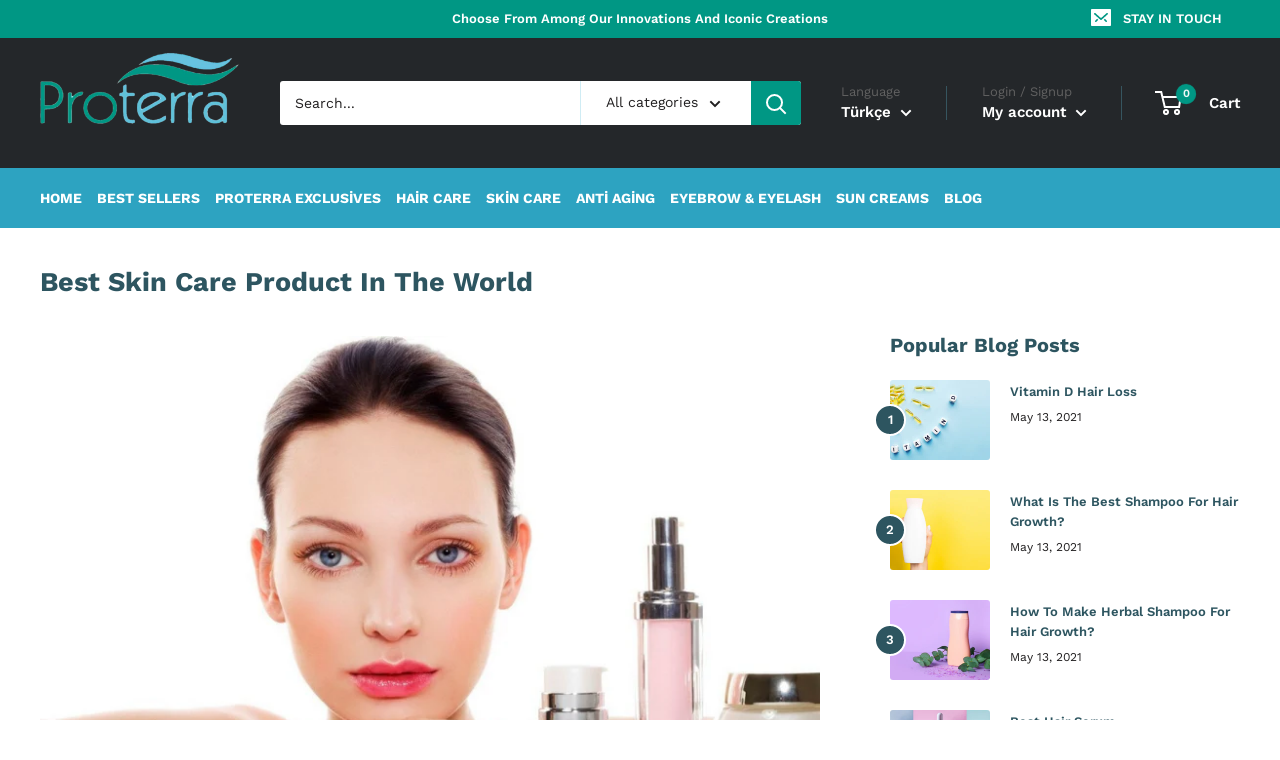

--- FILE ---
content_type: text/javascript
request_url: https://www.proterracosmetics.com/cdn/shop/t/4/assets/custom.js?v=90373254691674712701619642095
body_size: -543
content:
//# sourceMappingURL=/cdn/shop/t/4/assets/custom.js.map?v=90373254691674712701619642095
